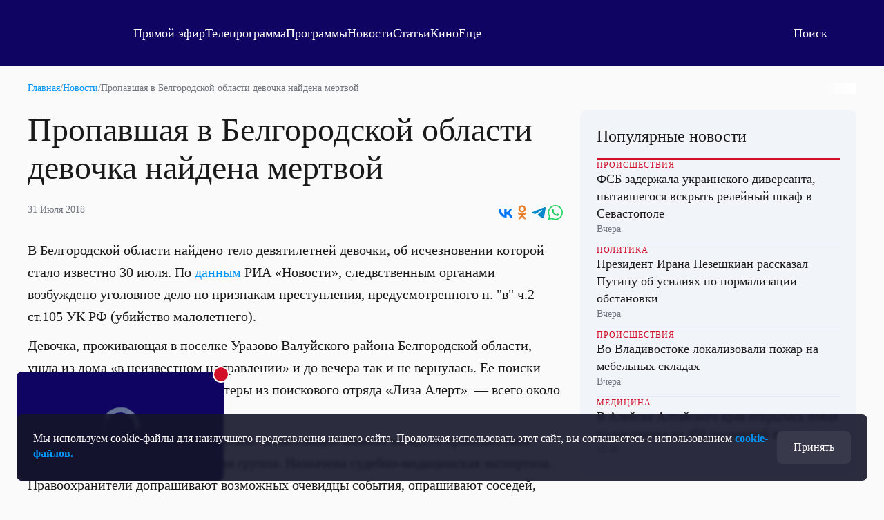

--- FILE ---
content_type: text/html; charset=utf-8
request_url: https://otr.webcaster.pro/schedule?uid=12&type_id=&s=7eb96ea008fb64b1315eea4fe4606140&width=100%25&height=100%25&muted=true
body_size: 896
content:
<!DOCTYPE html>
<html lang="ru">
	<head>
		<meta charset="utf-8" />
		<link href="/assets/schedule-ca36d338441c8c4e19a46bbbdb3990c2.css" media="screen" rel="stylesheet" type="text/css" />
		<script src="/assets/schedule-e06abd7125aed74fcf17b59b7878f8d0.js" type="text/javascript"></script>
	</head>
	<body style="margin:0px;overflow: hidden">
		<script src="https://bl.webcaster.pro/assets.js?type=embed&cid=otr" type="text/javascript"></script><span class="webcaster-player" data-autostart="true" data-autostart_with_sound="false" data-cid="otr" data-client_id="5" data-config="config=https://bl.webcaster.pro/feed/start/free_01cb9ddee4ff4bc8769384c33c799340/5_1585122629/c97ebd5d0b6ea72e1fe20862371f8e40/1768692269?sr%3D65%26icons%3D0%26type_id%3D%26seek%3D1768645200" data-height="100%" data-iframe_height="100%" data-iframe_width="100%" data-seeking="true" data-show-pay-window="false" data-tns_heartbeat="true" data-width="100%" href="https://www.webcaster.pro/webcaster_player" id="webcaster_player_e34373">Идет загрузка видео...</span>
		<div class="schedule" style='display:none;'>
			<div data-start="1768626000" data-finish="1768629600" class="program ">
				
			</div>
			<div data-start="1768629600" data-finish="1768633200" class="program ">
				
			</div>
			<div data-start="1768633200" data-finish="1768636800" class="program ">
				
			</div>
			<div data-start="1768636800" data-finish="1768640400" class="program ">
				
			</div>
			<div data-start="1768640400" data-finish="1768644000" class="program ">
				
			</div>
			<div data-start="1768644000" data-finish="1768647600" class="program ">
				
			</div>
			<div data-start="1768647600" data-finish="1768651200" class="program ">
				
			</div>
			<div data-start="1768651200" data-finish="1768654800" class="program ">
				
			</div>
			<div data-start="1768654800" data-finish="1768658400" class="program ">
				
			</div>
			<div data-start="1768658400" data-finish="1768662000" class="program ">
				
			</div>
			<div data-start="1768662000" data-finish="1768665600" class="program ">
				
			</div>
			<div data-start="1768665600" data-finish="1768669200" class="program ">
				
			</div>
			<div data-start="1768669200" data-finish="1768672800" class="program ">
				
			</div>
			<div data-start="1768672800" data-finish="1768676400" class="program ">
				
			</div>
			<div data-start="1768676400" data-finish="1768680000" class="program ">
				
			</div>
			<div data-start="1768680000" data-finish="1768683600" class="program ">
				
			</div>
			<div data-start="1768683600" data-finish="1768687200" class="program ">
				
			</div>
			<div data-start="1768687200" data-finish="1768690800" class="program ">
				
			</div>
			<div data-start="1768690800" data-finish="1768694400" class="program ">
				
			</div>
			<div data-start="1768694400" data-finish="1768698000" class="program ">
				
			</div>
		</div>
	</body>
</html>


--- FILE ---
content_type: text/html
request_url: https://tns-counter.ru/nc01a**R%3Eundefined*otr_tv/ru/UTF-8/tmsec=otr_tv/89165182***
body_size: 14
content:
5E32650D696B716CG1768649068:5E32650D696B716CG1768649068

--- FILE ---
content_type: image/svg+xml
request_url: https://otr-online.ru/public/icons/dz-color.svg
body_size: 1110
content:
<svg width="24" height="24" viewBox="0 0 102 102" fill="none" xmlns="http://www.w3.org/2000/svg">
    <rect x="1" y="0.998047" width="100" height="100" rx="24" fill="#202022"/>
    <rect x="0.5" y="0.498047" width="101" height="101" rx="24.5" stroke="#06060F" stroke-opacity="0.2"/>
    <path d="M81 50.4053C81 50.1054 80.7563 49.857 80.4564 49.8429C69.6926 49.4353 63.1415 48.0623 58.5586 43.4793C53.9663 38.887 52.5979 32.3312 52.1903 21.544C52.1809 21.2441 51.9325 21.0004 51.6279 21.0004H50.3721C50.0722 21.0004 49.8238 21.2441 49.8097 21.544C49.4021 32.3265 48.0337 38.887 43.4414 43.4793C38.8538 48.0669 32.3074 49.4353 21.5436 49.8429C21.2437 49.8523 21 50.1007 21 50.4053V51.6611C21 51.961 21.2437 52.2094 21.5436 52.2235C32.3074 52.6311 38.8585 54.0041 43.4414 58.5871C48.0244 63.17 49.3927 69.7071 49.8051 80.4521C49.8144 80.752 50.0628 80.9957 50.3674 80.9957H51.6279C51.9278 80.9957 52.1762 80.752 52.1903 80.4521C52.6026 69.7071 53.9709 63.17 58.5539 58.5871C63.1415 53.9995 69.6879 52.6311 80.4517 52.2235C80.7516 52.2141 80.9953 51.9657 80.9953 51.6611V50.4053H81Z" fill="#fff"/>
    </svg>
    